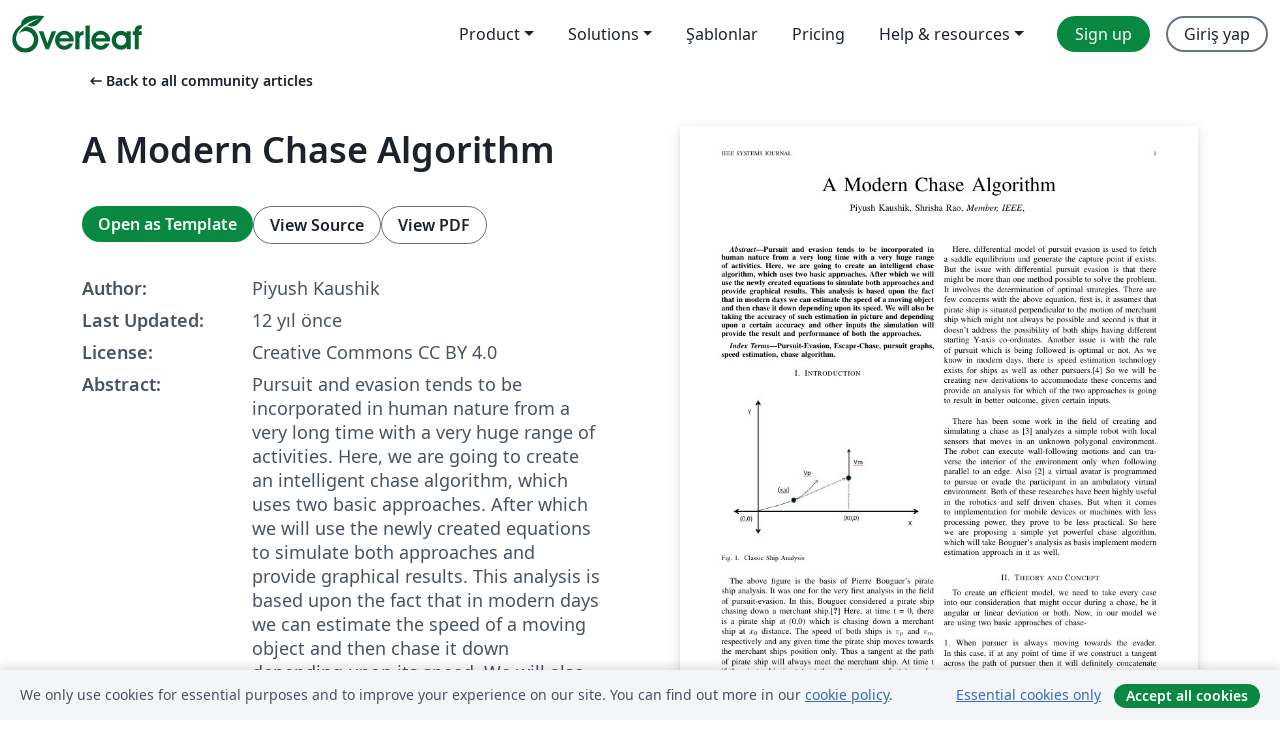

--- FILE ---
content_type: text/html; charset=utf-8
request_url: https://tr.overleaf.com/articles/a-modern-chase-algorithm/fnfcnnfpbrdt
body_size: 20012
content:
<!DOCTYPE html><html lang="tr"><head><title translate="no">A Modern Chase Algorithm - Overleaf, Çevrimiçi LaTeX Editörü</title><meta name="twitter:title" content="A Modern Chase Algorithm"><meta name="og:title" content="A Modern Chase Algorithm"><meta name="description" content="Pursuit and evasion tends to be incorporated in human nature from a very long time with a very huge range of activities. Here, we are going to create an inte..."><meta itemprop="description" content="Pursuit and evasion tends to be incorporated in human nature from a very long time with a very huge range of activities. Here, we are going to create an inte..."><meta itemprop="image" content="https://writelatex.s3.amazonaws.com/published_ver/697.jpeg?X-Amz-Expires=14400&amp;X-Amz-Date=20260104T161436Z&amp;X-Amz-Algorithm=AWS4-HMAC-SHA256&amp;X-Amz-Credential=AKIAWJBOALPNFPV7PVH5/20260104/us-east-1/s3/aws4_request&amp;X-Amz-SignedHeaders=host&amp;X-Amz-Signature=b25538327cccbcafe5d30a0d2861f70b676a1dda6fe4685e6068429642dc18bb"><meta name="image" content="https://writelatex.s3.amazonaws.com/published_ver/697.jpeg?X-Amz-Expires=14400&amp;X-Amz-Date=20260104T161436Z&amp;X-Amz-Algorithm=AWS4-HMAC-SHA256&amp;X-Amz-Credential=AKIAWJBOALPNFPV7PVH5/20260104/us-east-1/s3/aws4_request&amp;X-Amz-SignedHeaders=host&amp;X-Amz-Signature=b25538327cccbcafe5d30a0d2861f70b676a1dda6fe4685e6068429642dc18bb"><meta itemprop="name" content="Overleaf, the Online LaTeX Editor"><meta name="twitter:card" content="summary"><meta name="twitter:site" content="@overleaf"><meta name="twitter:description" content="An online LaTeX editor that’s easy to use. No installation, real-time collaboration, version control, hundreds of LaTeX templates, and more."><meta name="twitter:image" content="https://cdn.overleaf.com/img/ol-brand/overleaf_og_logo.png"><meta property="fb:app_id" content="400474170024644"><meta property="og:description" content="An online LaTeX editor that’s easy to use. No installation, real-time collaboration, version control, hundreds of LaTeX templates, and more."><meta property="og:image" content="https://cdn.overleaf.com/img/ol-brand/overleaf_og_logo.png"><meta property="og:type" content="website"><meta name="viewport" content="width=device-width, initial-scale=1.0, user-scalable=yes"><link rel="icon" sizes="32x32" href="https://cdn.overleaf.com/favicon-32x32.png"><link rel="icon" sizes="16x16" href="https://cdn.overleaf.com/favicon-16x16.png"><link rel="icon" href="https://cdn.overleaf.com/favicon.svg" type="image/svg+xml"><link rel="apple-touch-icon" href="https://cdn.overleaf.com/apple-touch-icon.png"><link rel="mask-icon" href="https://cdn.overleaf.com/mask-favicon.svg" color="#046530"><link rel="canonical" href="https://tr.overleaf.com/articles/a-modern-chase-algorithm/fnfcnnfpbrdt"><link rel="manifest" href="https://cdn.overleaf.com/web.sitemanifest"><link rel="stylesheet" href="https://cdn.overleaf.com/stylesheets/main-style-0c4c87679ff9d13eda9e.css" id="main-stylesheet"><link rel="alternate" href="https://www.overleaf.com/articles/a-modern-chase-algorithm/fnfcnnfpbrdt" hreflang="en"><link rel="alternate" href="https://cs.overleaf.com/articles/a-modern-chase-algorithm/fnfcnnfpbrdt" hreflang="cs"><link rel="alternate" href="https://es.overleaf.com/articles/a-modern-chase-algorithm/fnfcnnfpbrdt" hreflang="es"><link rel="alternate" href="https://pt.overleaf.com/articles/a-modern-chase-algorithm/fnfcnnfpbrdt" hreflang="pt"><link rel="alternate" href="https://fr.overleaf.com/articles/a-modern-chase-algorithm/fnfcnnfpbrdt" hreflang="fr"><link rel="alternate" href="https://de.overleaf.com/articles/a-modern-chase-algorithm/fnfcnnfpbrdt" hreflang="de"><link rel="alternate" href="https://sv.overleaf.com/articles/a-modern-chase-algorithm/fnfcnnfpbrdt" hreflang="sv"><link rel="alternate" href="https://tr.overleaf.com/articles/a-modern-chase-algorithm/fnfcnnfpbrdt" hreflang="tr"><link rel="alternate" href="https://it.overleaf.com/articles/a-modern-chase-algorithm/fnfcnnfpbrdt" hreflang="it"><link rel="alternate" href="https://cn.overleaf.com/articles/a-modern-chase-algorithm/fnfcnnfpbrdt" hreflang="zh-CN"><link rel="alternate" href="https://no.overleaf.com/articles/a-modern-chase-algorithm/fnfcnnfpbrdt" hreflang="no"><link rel="alternate" href="https://ru.overleaf.com/articles/a-modern-chase-algorithm/fnfcnnfpbrdt" hreflang="ru"><link rel="alternate" href="https://da.overleaf.com/articles/a-modern-chase-algorithm/fnfcnnfpbrdt" hreflang="da"><link rel="alternate" href="https://ko.overleaf.com/articles/a-modern-chase-algorithm/fnfcnnfpbrdt" hreflang="ko"><link rel="alternate" href="https://ja.overleaf.com/articles/a-modern-chase-algorithm/fnfcnnfpbrdt" hreflang="ja"><link rel="preload" href="https://cdn.overleaf.com/js/tr-json-4847f2177683d1fb8c1a.js" as="script" nonce="STAjs03sG43bkcJOsmvCdA=="><script type="text/javascript" nonce="STAjs03sG43bkcJOsmvCdA==" id="ga-loader" data-ga-token="UA-112092690-1" data-ga-token-v4="G-RV4YBCCCWJ" data-cookie-domain=".overleaf.com" data-session-analytics-id="851667d3-a690-49e0-91c9-be08cb021352">var gaSettings = document.querySelector('#ga-loader').dataset;
var gaid = gaSettings.gaTokenV4;
var gaToken = gaSettings.gaToken;
var cookieDomain = gaSettings.cookieDomain;
var sessionAnalyticsId = gaSettings.sessionAnalyticsId;
if(gaid) {
    var additionalGaConfig = sessionAnalyticsId ? { 'user_id': sessionAnalyticsId } : {};
    window.dataLayer = window.dataLayer || [];
    function gtag(){
        dataLayer.push(arguments);
    }
    gtag('js', new Date());
    gtag('config', gaid, { 'anonymize_ip': true, ...additionalGaConfig });
}
if (gaToken) {
    window.ga = window.ga || function () {
        (window.ga.q = window.ga.q || []).push(arguments);
    }, window.ga.l = 1 * new Date();
}
var loadGA = window.olLoadGA = function() {
    if (gaid) {
        var s = document.createElement('script');
        s.setAttribute('async', 'async');
        s.setAttribute('src', 'https://www.googletagmanager.com/gtag/js?id=' + gaid);
        document.querySelector('head').append(s);
    } 
    if (gaToken) {
        (function(i,s,o,g,r,a,m){i['GoogleAnalyticsObject']=r;i[r]=i[r]||function(){
        (i[r].q=i[r].q||[]).push(arguments)},i[r].l=1*new Date();a=s.createElement(o),
        m=s.getElementsByTagName(o)[0];a.async=1;a.src=g;m.parentNode.insertBefore(a,m)
        })(window,document,'script','//www.google-analytics.com/analytics.js','ga');
        ga('create', gaToken, cookieDomain.replace(/^\./, ""));
        ga('set', 'anonymizeIp', true);
        if (sessionAnalyticsId) {
            ga('set', 'userId', sessionAnalyticsId);
        }
        ga('send', 'pageview');
    }
};
// Check if consent given (features/cookie-banner)
var oaCookie = document.cookie.split('; ').find(function(cookie) {
    return cookie.startsWith('oa=');
});
if(oaCookie) {
    var oaCookieValue = oaCookie.split('=')[1];
    if(oaCookieValue === '1') {
        loadGA();
    }
}
</script><meta name="ol-csrfToken" content="pBx65rSk-5cn591vjhDajR3w3jCuCzdvE8WI"><meta name="ol-baseAssetPath" content="https://cdn.overleaf.com/"><meta name="ol-mathJaxPath" content="/js/libs/mathjax-3.2.2/es5/tex-svg-full.js"><meta name="ol-dictionariesRoot" content="/js/dictionaries/0.0.3/"><meta name="ol-usersEmail" content=""><meta name="ol-ab" data-type="json" content="{}"><meta name="ol-user_id"><meta name="ol-i18n" data-type="json" content="{&quot;currentLangCode&quot;:&quot;tr&quot;}"><meta name="ol-ExposedSettings" data-type="json" content="{&quot;isOverleaf&quot;:true,&quot;appName&quot;:&quot;Overleaf&quot;,&quot;adminEmail&quot;:&quot;support@overleaf.com&quot;,&quot;dropboxAppName&quot;:&quot;Overleaf&quot;,&quot;ieeeBrandId&quot;:15,&quot;hasAffiliationsFeature&quot;:true,&quot;hasSamlFeature&quot;:true,&quot;samlInitPath&quot;:&quot;/saml/ukamf/init&quot;,&quot;hasLinkUrlFeature&quot;:true,&quot;hasLinkedProjectFileFeature&quot;:true,&quot;hasLinkedProjectOutputFileFeature&quot;:true,&quot;siteUrl&quot;:&quot;https://www.overleaf.com&quot;,&quot;emailConfirmationDisabled&quot;:false,&quot;maxEntitiesPerProject&quot;:2000,&quot;maxUploadSize&quot;:52428800,&quot;projectUploadTimeout&quot;:120000,&quot;recaptchaSiteKey&quot;:&quot;6LebiTwUAAAAAMuPyjA4pDA4jxPxPe2K9_ndL74Q&quot;,&quot;recaptchaDisabled&quot;:{&quot;invite&quot;:true,&quot;login&quot;:false,&quot;passwordReset&quot;:false,&quot;register&quot;:false,&quot;addEmail&quot;:false},&quot;textExtensions&quot;:[&quot;tex&quot;,&quot;latex&quot;,&quot;sty&quot;,&quot;cls&quot;,&quot;bst&quot;,&quot;bib&quot;,&quot;bibtex&quot;,&quot;txt&quot;,&quot;tikz&quot;,&quot;mtx&quot;,&quot;rtex&quot;,&quot;md&quot;,&quot;asy&quot;,&quot;lbx&quot;,&quot;bbx&quot;,&quot;cbx&quot;,&quot;m&quot;,&quot;lco&quot;,&quot;dtx&quot;,&quot;ins&quot;,&quot;ist&quot;,&quot;def&quot;,&quot;clo&quot;,&quot;ldf&quot;,&quot;rmd&quot;,&quot;lua&quot;,&quot;gv&quot;,&quot;mf&quot;,&quot;yml&quot;,&quot;yaml&quot;,&quot;lhs&quot;,&quot;mk&quot;,&quot;xmpdata&quot;,&quot;cfg&quot;,&quot;rnw&quot;,&quot;ltx&quot;,&quot;inc&quot;],&quot;editableFilenames&quot;:[&quot;latexmkrc&quot;,&quot;.latexmkrc&quot;,&quot;makefile&quot;,&quot;gnumakefile&quot;],&quot;validRootDocExtensions&quot;:[&quot;tex&quot;,&quot;Rtex&quot;,&quot;ltx&quot;,&quot;Rnw&quot;],&quot;fileIgnorePattern&quot;:&quot;**/{{__MACOSX,.git,.texpadtmp,.R}{,/**},.!(latexmkrc),*.{dvi,aux,log,toc,out,pdfsync,synctex,synctex(busy),fdb_latexmk,fls,nlo,ind,glo,gls,glg,bbl,blg,doc,docx,gz,swp}}&quot;,&quot;sentryAllowedOriginRegex&quot;:&quot;^(https://[a-z]+\\\\.overleaf.com|https://cdn.overleaf.com|https://compiles.overleafusercontent.com)/&quot;,&quot;sentryDsn&quot;:&quot;https://4f0989f11cb54142a5c3d98b421b930a@app.getsentry.com/34706&quot;,&quot;sentryEnvironment&quot;:&quot;production&quot;,&quot;sentryRelease&quot;:&quot;a24f8822f3208a2c1dedb6d424cf243fc3409ed1&quot;,&quot;hotjarId&quot;:&quot;5148484&quot;,&quot;hotjarVersion&quot;:&quot;6&quot;,&quot;enableSubscriptions&quot;:true,&quot;gaToken&quot;:&quot;UA-112092690-1&quot;,&quot;gaTokenV4&quot;:&quot;G-RV4YBCCCWJ&quot;,&quot;propensityId&quot;:&quot;propensity-001384&quot;,&quot;cookieDomain&quot;:&quot;.overleaf.com&quot;,&quot;templateLinks&quot;:[{&quot;name&quot;:&quot;Journal articles&quot;,&quot;url&quot;:&quot;/gallery/tagged/academic-journal&quot;,&quot;trackingKey&quot;:&quot;academic-journal&quot;},{&quot;name&quot;:&quot;Books&quot;,&quot;url&quot;:&quot;/gallery/tagged/book&quot;,&quot;trackingKey&quot;:&quot;book&quot;},{&quot;name&quot;:&quot;Formal letters&quot;,&quot;url&quot;:&quot;/gallery/tagged/formal-letter&quot;,&quot;trackingKey&quot;:&quot;formal-letter&quot;},{&quot;name&quot;:&quot;Assignments&quot;,&quot;url&quot;:&quot;/gallery/tagged/homework&quot;,&quot;trackingKey&quot;:&quot;homework-assignment&quot;},{&quot;name&quot;:&quot;Posters&quot;,&quot;url&quot;:&quot;/gallery/tagged/poster&quot;,&quot;trackingKey&quot;:&quot;poster&quot;},{&quot;name&quot;:&quot;Presentations&quot;,&quot;url&quot;:&quot;/gallery/tagged/presentation&quot;,&quot;trackingKey&quot;:&quot;presentation&quot;},{&quot;name&quot;:&quot;Reports&quot;,&quot;url&quot;:&quot;/gallery/tagged/report&quot;,&quot;trackingKey&quot;:&quot;lab-report&quot;},{&quot;name&quot;:&quot;CVs and résumés&quot;,&quot;url&quot;:&quot;/gallery/tagged/cv&quot;,&quot;trackingKey&quot;:&quot;cv&quot;},{&quot;name&quot;:&quot;Theses&quot;,&quot;url&quot;:&quot;/gallery/tagged/thesis&quot;,&quot;trackingKey&quot;:&quot;thesis&quot;},{&quot;name&quot;:&quot;view_all&quot;,&quot;url&quot;:&quot;/latex/templates&quot;,&quot;trackingKey&quot;:&quot;view-all&quot;}],&quot;labsEnabled&quot;:true,&quot;wikiEnabled&quot;:true,&quot;templatesEnabled&quot;:true,&quot;cioWriteKey&quot;:&quot;2530db5896ec00db632a&quot;,&quot;cioSiteId&quot;:&quot;6420c27bb72163938e7d&quot;}"><meta name="ol-splitTestVariants" data-type="json" content="{&quot;hotjar-marketing&quot;:&quot;default&quot;}"><meta name="ol-splitTestInfo" data-type="json" content="{&quot;hotjar-marketing&quot;:{&quot;phase&quot;:&quot;release&quot;,&quot;badgeInfo&quot;:{&quot;tooltipText&quot;:&quot;&quot;,&quot;url&quot;:&quot;&quot;}}}"><meta name="ol-algolia" data-type="json" content="{&quot;appId&quot;:&quot;SK53GL4JLY&quot;,&quot;apiKey&quot;:&quot;9ac63d917afab223adbd2cd09ad0eb17&quot;,&quot;indexes&quot;:{&quot;wiki&quot;:&quot;learn-wiki&quot;,&quot;gallery&quot;:&quot;gallery-production&quot;}}"><meta name="ol-isManagedAccount" data-type="boolean"><meta name="ol-shouldLoadHotjar" data-type="boolean"></head><body class="website-redesign" data-theme="default"><a class="skip-to-content" href="#main-content">Skip to content</a><nav class="navbar navbar-default navbar-main navbar-expand-lg website-redesign-navbar" aria-label="Primary"><div class="container-fluid navbar-container"><div class="navbar-header"><a class="navbar-brand" href="/" aria-label="Overleaf"><div class="navbar-logo"></div></a></div><button class="navbar-toggler collapsed" id="navbar-toggle-btn" type="button" data-bs-toggle="collapse" data-bs-target="#navbar-main-collapse" aria-controls="navbar-main-collapse" aria-expanded="false" aria-label="Toggle Yol gösterici"><span class="material-symbols" aria-hidden="true" translate="no">menu</span></button><div class="navbar-collapse collapse" id="navbar-main-collapse"><ul class="nav navbar-nav navbar-right ms-auto" role="menubar"><!-- loop over header_extras--><li class="dropdown subdued" role="none"><button class="dropdown-toggle" aria-haspopup="true" aria-expanded="false" data-bs-toggle="dropdown" role="menuitem" event-tracking="menu-expand" event-tracking-mb="true" event-tracking-trigger="click" event-segmentation="{&quot;item&quot;:&quot;product&quot;,&quot;location&quot;:&quot;top-menu&quot;}">Product</button><ul class="dropdown-menu dropdown-menu-end" role="menu"><li role="none"><a class="dropdown-item" role="menuitem" href="/about/features-overview" event-tracking="menu-click" event-tracking-mb="true" event-tracking-trigger="click" event-segmentation='{"item":"premium-features","location":"top-menu"}'>Özellikler</a></li><li role="none"><a class="dropdown-item" role="menuitem" href="/about/ai-features" event-tracking="menu-click" event-tracking-mb="true" event-tracking-trigger="click" event-segmentation='{"item":"ai-features","location":"top-menu"}'>AI</a></li></ul></li><li class="dropdown subdued" role="none"><button class="dropdown-toggle" aria-haspopup="true" aria-expanded="false" data-bs-toggle="dropdown" role="menuitem" event-tracking="menu-expand" event-tracking-mb="true" event-tracking-trigger="click" event-segmentation="{&quot;item&quot;:&quot;solutions&quot;,&quot;location&quot;:&quot;top-menu&quot;}">Solutions</button><ul class="dropdown-menu dropdown-menu-end" role="menu"><li role="none"><a class="dropdown-item" role="menuitem" href="/for/enterprises" event-tracking="menu-click" event-tracking-mb="true" event-tracking-trigger="click" event-segmentation='{"item":"enterprises","location":"top-menu"}'>For business</a></li><li role="none"><a class="dropdown-item" role="menuitem" href="/for/universities" event-tracking="menu-click" event-tracking-mb="true" event-tracking-trigger="click" event-segmentation='{"item":"universities","location":"top-menu"}'>For universities</a></li><li role="none"><a class="dropdown-item" role="menuitem" href="/for/government" event-tracking="menu-click" event-tracking-mb="true" event-tracking-trigger="click" event-segmentation='{"item":"government","location":"top-menu"}'>For government</a></li><li role="none"><a class="dropdown-item" role="menuitem" href="/for/publishers" event-tracking="menu-click" event-tracking-mb="true" event-tracking-trigger="click" event-segmentation='{"item":"publishers","location":"top-menu"}'>For publishers</a></li><li role="none"><a class="dropdown-item" role="menuitem" href="/about/customer-stories" event-tracking="menu-click" event-tracking-mb="true" event-tracking-trigger="click" event-segmentation='{"item":"customer-stories","location":"top-menu"}'>Customer stories</a></li></ul></li><li class="subdued" role="none"><a class="nav-link subdued" role="menuitem" href="/latex/templates" event-tracking="menu-click" event-tracking-mb="true" event-tracking-trigger="click" event-segmentation='{"item":"templates","location":"top-menu"}'>Şablonlar</a></li><li class="subdued" role="none"><a class="nav-link subdued" role="menuitem" href="/user/subscription/plans" event-tracking="menu-click" event-tracking-mb="true" event-tracking-trigger="click" event-segmentation='{"item":"pricing","location":"top-menu"}'>Pricing</a></li><li class="dropdown subdued nav-item-help" role="none"><button class="dropdown-toggle" aria-haspopup="true" aria-expanded="false" data-bs-toggle="dropdown" role="menuitem" event-tracking="menu-expand" event-tracking-mb="true" event-tracking-trigger="click" event-segmentation="{&quot;item&quot;:&quot;help-and-resources&quot;,&quot;location&quot;:&quot;top-menu&quot;}">Help & resources</button><ul class="dropdown-menu dropdown-menu-end" role="menu"><li role="none"><a class="dropdown-item" role="menuitem" href="/learn" event-tracking="menu-click" event-tracking-mb="true" event-tracking-trigger="click" event-segmentation='{"item":"learn","location":"top-menu"}'>Dökümantasyon</a></li><li role="none"><a class="dropdown-item" role="menuitem" href="/for/community/resources" event-tracking="menu-click" event-tracking-mb="true" event-tracking-trigger="click" event-segmentation='{"item":"help-guides","location":"top-menu"}'>Help guides</a></li><li role="none"><a class="dropdown-item" role="menuitem" href="/about/why-latex" event-tracking="menu-click" event-tracking-mb="true" event-tracking-trigger="click" event-segmentation='{"item":"why-latex","location":"top-menu"}'>Why LaTeX?</a></li><li role="none"><a class="dropdown-item" role="menuitem" href="/blog" event-tracking="menu-click" event-tracking-mb="true" event-tracking-trigger="click" event-segmentation='{"item":"blog","location":"top-menu"}'>Blog</a></li><li role="none"><a class="dropdown-item" role="menuitem" data-ol-open-contact-form-modal="contact-us" data-bs-target="#contactUsModal" href data-bs-toggle="modal" event-tracking="menu-click" event-tracking-mb="true" event-tracking-trigger="click" event-segmentation='{"item":"contact","location":"top-menu"}'><span>İletişime geçin</span></a></li></ul></li><!-- logged out--><!-- register link--><li class="primary" role="none"><a class="nav-link" role="menuitem" href="/register" event-tracking="menu-click" event-tracking-action="clicked" event-tracking-trigger="click" event-tracking-mb="true" event-segmentation='{"page":"/articles/a-modern-chase-algorithm/fnfcnnfpbrdt","item":"register","location":"top-menu"}'>Sign up</a></li><!-- login link--><li role="none"><a class="nav-link" role="menuitem" href="/login" event-tracking="menu-click" event-tracking-action="clicked" event-tracking-trigger="click" event-tracking-mb="true" event-segmentation='{"page":"/articles/a-modern-chase-algorithm/fnfcnnfpbrdt","item":"login","location":"top-menu"}'>Giriş yap</a></li><!-- projects link and account menu--></ul></div></div></nav><main class="gallery content content-page" id="main-content"><div class="container"><div class="row previous-page-link-container"><div class="col-lg-6"><a class="previous-page-link" href="/articles"><span class="material-symbols material-symbols-rounded" aria-hidden="true" translate="no">arrow_left_alt</span>Back to all community articles</a></div></div><div class="row"><div class="col-md-6 template-item-left-section"><div class="row"><div class="col-md-12"><div class="gallery-item-title"><h1 class="h2">A Modern Chase Algorithm</h1></div></div></div><div class="row cta-links-container"><div class="col-md-12 cta-links"><a class="btn btn-primary cta-link" href="/project/new/template/697?id=1030084&amp;mainFile=main.tex&amp;templateName=A+Modern+Chase+Algorithm&amp;texImage=texlive-full%3A2025.1" event-tracking-mb="true" event-tracking="gallery-open-template" event-tracking-trigger="click">Open as Template</a><button class="btn btn-secondary cta-link" data-bs-toggle="modal" data-bs-target="#modalViewSource" event-tracking-mb="true" event-tracking="gallery-view-source" event-tracking-trigger="click">View Source</button><a class="btn btn-secondary cta-link" href="/articles/a-modern-chase-algorithm/fnfcnnfpbrdt.pdf" target="_blank" event-tracking-mb="true" event-tracking="gallery-download-pdf" event-tracking-trigger="click">View PDF</a></div></div><div class="template-details-container"><div class="template-detail"><div><b>Author:</b></div><div>Piyush Kaushik</div></div><div class="template-detail"><div><b>Last Updated:</b></div><div><span data-bs-toggle="tooltip" data-bs-placement="bottom" data-timestamp-for-title="1399200011">12 yıl önce</span></div></div><div class="template-detail"><div><b>License:</b></div><div>Creative Commons CC BY 4.0</div></div><div class="template-detail"><div><b>Abstract:</b></div><div class="gallery-abstract" data-ol-mathjax>Pursuit and evasion tends to be incorporated in human nature from a very long time with a very huge range of activities. Here, we are going to create an intelligent chase algorithm, which uses two basic approaches. After which we will use the newly created equations to simulate both approaches and provide graphical results. This analysis is based upon the fact that in modern days we can estimate the speed of a moving object and then chase it down depending upon its speed. We will also be taking the accuracy of such estimation in picture and depending upon a certain accuracy and other inputs the simulation will provide the result and performance of both the approaches.</div></div><div class="template-detail tags"><div><b>Tags:</b></div><div><div class="badge-link-list"><a class="badge-link badge-link-light" href="/gallery/tagged/algorithm"><span class="badge text-dark bg-light"><span class="badge-content" data-badge-tooltip data-bs-placement="bottom" data-bs-title="Algorithm">Algorithm</span></span></a></div></div></div></div></div><div class="col-md-6 template-item-right-section"><div class="entry"><div class="row"><div class="col-md-12"><div class="gallery-large-pdf-preview"><img src="https://writelatex.s3.amazonaws.com/published_ver/697.jpeg?X-Amz-Expires=14400&amp;X-Amz-Date=20260104T161436Z&amp;X-Amz-Algorithm=AWS4-HMAC-SHA256&amp;X-Amz-Credential=AKIAWJBOALPNFPV7PVH5/20260104/us-east-1/s3/aws4_request&amp;X-Amz-SignedHeaders=host&amp;X-Amz-Signature=b25538327cccbcafe5d30a0d2861f70b676a1dda6fe4685e6068429642dc18bb" alt="A Modern Chase Algorithm"></div></div></div></div></div></div><div class="row section-row"><div class="col-md-12"><div class="begin-now-card"><div class="card card-pattern"><div class="card-body"><p class="dm-mono"><span class="font-size-display-xs"><span class="text-purple-bright">\begin</span><wbr><span class="text-green-bright">{</span><span>now</span><span class="text-green-bright">}</span></span></p><p>Discover why over 20 million people worldwide trust Overleaf with their work.</p><p class="card-links"><a class="btn btn-primary card-link" href="/register">Sign up for free</a><a class="btn card-link btn-secondary" href="/user/subscription/plans">Explore all plans</a></p></div></div></div></div></div></div></main><div class="modal fade" id="modalViewSource" tabindex="-1" role="dialog" aria-labelledby="modalViewSourceTitle" aria-hidden="true"><div class="modal-dialog" role="document"><div class="modal-content"><div class="modal-header"><h3 class="modal-title" id="modalViewSourceTitle">Kaynak</h3><button class="btn-close" type="button" data-bs-dismiss="modal" aria-label="Close"></button></div><div class="modal-body"><pre><code>\documentclass[journal]{IEEEtran}

\usepackage{amsmath}
\usepackage{amsfonts}
\usepackage{amssymb}
\usepackage{makeidx}
\usepackage{graphicx}
\usepackage{booktabs}
 
\usepackage{algorithm}

\usepackage[noend]{algpseudocode}
\usepackage{url}

\usepackage{color}

\usepackage{url}

\usepackage{color}

\newcommand{\eat}[1]{}
\newenvironment{definition}[1][Definition]{\begin{trivlist}
\item[\hskip \labelsep {\bfseries #1}]}{\end{trivlist}}

\begin{document}
\title{A Modern Chase Algorithm}
\author{Piyush~Kaushik, 
        Shrisha~Rao,~\IEEEmembership{Member, IEEE}, %
\thanks{S. Rao is with the International Institute of Information Technology} 
}
\markboth{IEEE Systems Journal}%
{Kaushik \MakeLowercase{\textit{et al.}}: Comparison of Bouguer's Ship Analysis}%

\maketitle

\begin{abstract}

Pursuit and evasion tends to be incorporated in human nature from a very long time with a very huge range of activities. Here, we are going to create an intelligent chase algorithm, which uses two basic approaches. After which we will use the newly created equations to simulate both approaches and provide graphical results. This analysis is based upon the fact that in modern days we can estimate the speed of a moving object and then chase it down depending upon its speed. We will also be taking the accuracy of such estimation in picture and depending upon a certain accuracy and other inputs the simulation will provide the result and performance of both the approaches.

\end{abstract}

\begin{IEEEkeywords}
Pursuit-Evasion, Escape-Chase, pursuit graphs, speed estimation, chase algorithm.
\end{IEEEkeywords}

\section{Introduction}
\begin{figure}[H]   
  \begin{center}
    \includegraphics[scale=0.6]{1.JPG} 
    \caption{Classic Ship Analysis}\label{Saturation}
  \end{center}
\end{figure}
The above figure is the basis of Pierre Bouguer's pirate ship analysis. It was one for the very first analysis in the field of pursuit-evasion. In this, Bouguer considered a pirate ship chasing down a merchant ship.\cite{bogdan2009pursuit} Here, at time t = 0, there is a pirate ship at (0,0) which is chasing down a merchant ship at $x_{0}$ distance. The speed of both ships is $v_{p}$ and $v_{m}$ respectively and any given time the pirate ship moves towards the merchant ships position only. Thus a tangent at the path of pirate ship will always meet the merchant ship. At time t if the pirate ship is at (x,y) then the equation of y(x) can be calculated as,\cite{nahin2012chases}

\begin{equation}\label{xx}
\begin{split}
y(x)&amp; = (n/(1-n^{2})) * x_{0} + [1/2 * (x_{0}-x)]*\\
&amp; [(1-(x-x/x_{0})^{n}/(1+n) - (1-x/x_{0})^{-n}/(1-n)]\\ 
&amp; n = v_{m}/v_{p}
\end{split}
\end{equation}

Here, differential model of pursuit evasion is used to fetch a saddle equilibrium and generate the capture point if exists. But the issue with differential pursuit evasion is that there might be more than one method possible to solve the problem. It involves the determination of optimal strategies. There are few concerns with the above equation, first is, it assumes that pirate ship is situated perpendicular to the motion of merchant ship which might not always be possible and second is that it doesn't address the possibility of both ships having different starting Y-axis co-ordinates. Another issue is with the rule of pursuit which is being followed is optimal or not. As we know in modern days, there is speed estimation technology exists for ships as well as other pursuers.\cite{liu2012ship} So we will be creating new derivations to accommodate these concerns and provide an analysis for which of the two approaches is going to result in better outcome, given certain inputs.\\

There has been some work in the field of creating and simulating a chase as \cite{katsev2011mapping}
analyzes a simple robot with local sensors that moves in an unknown polygonal environment. The robot can execute wall-following motions and can traverse the interior of the environment only when following parallel to an edge. Also \cite{warren2010perceiving} a virtual avatar is programmed to pursue or evade the participant in an ambulatory virtual environment. Both of these researches have been highly useful in the robotics and self driven chases. But when it comes to implementation for mobile devices or machines with less processing power, they prove to be less practical. So here we are proposing a simple yet powerful chase algorithm, which will take Bouguer's analysis as basis implement modern estimation approach in it as well.
\section{Theory and Concept}
To create an efficient model, we need to take every case into our consideration that might occur during a chase, be it angular or linear deviation or both. Now, in our model we are using two basic approaches of chase-\\
\\
\ 1.  When pursuer is always moving towards the evader. In this case, if at any point of time if we construct a tangent across the path of pursuer then it will definitely concatenate evader's position at that moment.\\This approach is named traditional, as it follows the traditional concept of moving towards your goal.
\\
\\
\ 2. Whereas in a more modern approach, the pursuer moves towards the point where he thinks the evader will be at the time he will reach there.\\ In other words, the pursuer tries to guess the speed of evader then determine a capture point and move towards it.\\
\\
Both of the two approaches are efficient for a chase, and it is obvious that if the pursuer is able to determine the speed of evader accurately, then the modern approach is always going to be the better of the both. But it is not the case as we have already discussed $\delta$. So depending upon the value of delta anyone of the above two approaches may be better than the other.\\\\
	In our model, we have created an intelligent chase algorithm which will consider both the approaches at any given situation and then it will determine which one to use. The results generated from such hybrid method are more efficient than both the above pure methods.\\
\subsection{Terminology}
\subsubsection*{Pursuer}
At any given point of time, the coordinates of pursuer will be stored as $(x_{p},y_{p})$, $\vec v_{p}$ is the velocity and the magnitude of his speed will be as $v_{p}$.\\

\subsubsection*{Evader}
Similarly, At any given point of time, the coordinates of evader will be stored as $(x_{e},y_{e})$, $\vec v_{e}$ is the velocity and the magnitude of his speed will be as $v_{e}$.\\

\subsubsection*{Other}
$(x_{s},y_{s})$ is going to be the final capture point for the given situation, and $n = v_{e}/v_{p}$ is the speed ratio of pursuer and evader, $\delta$ is the inaccuracy by which pursuer is determining the speed of evader.

\subsection{Traditional Approach}
As discussed above, the tradition pursuit analysis gives us the result based upon the concept that initially the pursuer is at (0,0) and evader is at $(0,x_{m})$. But that might not be the usual case, 

\begin{figure}[H]
  \begin{center}
    \includegraphics[scale=0.5]{2.JPG} 
    \caption{A more Generic situation}\label{Saturation}
  \end{center}
\end{figure}

As seen in the fig.2, Initially the pirate ship is considered at $(x_{p},y_{p})$ and the merchant ship is at $(x_{e},y_{e})$ with speeds $v_{p} and v_{e}$.
Now the new equation for such scenario will be 
\begin{equation}\label{xx}
\begin{split}
y(x)&amp; = (n/(1-n^{2})) * (x_{e}-x_{p}) + [1/2 * (x_{e}-x_{p}-x)]*\\
&amp; [(1-(x-x_{p})/(x_{e}-x_{p}))^{n}/(1+n) - \\
&amp; (1-(x-x_{p})/(x_{e}-x_{p}))^{-n}/(1-n)]\\
\end{split}
\end{equation}

\subsubsection{Distance Deviation}
It is not compulsory for both the pursuer and evader to be in same line, i.e. $y_{e}=y_{p}=y_{'}$. We can compute the capture point for such case by reverse engineering the traditional formula. 
\begin{figure}[H]   
  \begin{center}
    \includegraphics[scale=0.6]{3.JPG} 
    \caption{Distance Deviation}\label{Saturation}
  \end{center}
\end{figure}

Here in fig.3 we know that when evader is at $(x_{e},y_{e})$ and pursuer is at $(x_{p},y^{p})$ then we need to get the value of $x_{c}$ in the graph and after that we will get the hypothetical starting position, which in turn can be used to calculate the capture point.
\begin{equation}\label{xx}
\begin{split}
y_{p}&amp; = y_{c} + (n/(1-n^{2})) * (x_{e}-x_{c}) + [1/2 * (x_{e}-x_{c}-x_{p})]*\\
&amp; [(1-(x_{p}-x_{c})/(x_{e}-x_{c}))^{n}/(1+n) - \\
&amp; (1-(x_{p}-x_{c})/(x_{e}-x_{c}))^{-n}/(1-n)]\\
\end{split}
\end{equation}
here $(x_{c},y_{c})$ can be estimated, after which we can calculate the capture point for such case.

\subsubsection{Angular Deviation}
Apart from linear variation, there might be some angular deviation followed by merchant ship.

\begin{figure}[H]   
  \begin{center}
    \includegraphics[scale=0.6]{4.JPG} 
    \caption{Angular Deviation}\label{Saturation}
  \end{center}
\end{figure}
As shown in the fig.4 there is a variation of $\theta$. This situation can be solved by using the rotation of the axis w.r.t (0,0). The co-ordinates for any point P(x,y) will be
\begin{equation}\label{xx}
\begin{split}
x^{'}&amp; = x * \cos\theta + y * \sin\theta \\
y^{'}&amp; = -x * \sin\theta + y * \cos\theta \\
\end{split}
\end{equation}

Then we will use the same equations (1 and 2) to get the capture point, and then convert the co-ordinates back to the original axis.

\subsection{Modern Approach}
In this, the chaser is aware of the speed of target, with certain accuracy. In the traditional example of pirate ship analysis, the pursuers will always be aware of the speed of merchant ship $v_{e}$ with inaccuracy of $\delta$\\
Using the above information, the pursuer can calculate the nearest capture point and move towards it in linear shortest path motion.
\begin{figure}[H]   
  \begin{center}
    \includegraphics[scale=0.6]{5.JPG} 
    \caption{Modern Approach}\label{Saturation}
  \end{center}
\end{figure}

Here in fig.5, $(x_{e},y_{s})$ is the capture point which can be generated as,\\
Case-1. $\delta$ = 0\\
In this case $\delta$ = 0, means the pursuer is able to measure the speed accurately.
\begin{equation}\label{xx}
\begin{split}
(y_{s}-y_{e})/v_{e}&amp; = ((x_{e} - x_{p})^{2} + (y_{s} - y_{p})^{2})^{1/2}/v_{p}\\
\end{split}
\end{equation}
The only unknown in the above equation is $y_{s}$, and it can be solved as a quadratic equation. Out of which one solution will be $(&lt;y_{p})$ which can be ignored.\\

Case-2. $\delta_{i}$ is positive\\
In such case, the measured speed will be more than the actual speed of merchant ship. So the pirate ship will reach the capture point earlier than the merchant ship and it has to move towards merchant ship for some time.\\
Here the measured speed of merchant ship = $v_{e}$\\
and actual speed is $v_{e} - \delta_{i}*v_{e}$\\
So the total time here,\\
\begin{equation}\label{xx}
\begin{split}
(y_{s}-y_{e})/v_{e} + ((y_{s}-y_{e})/v_{e})* \delta_{i}*v_{e} * (v_{p} + v_{e} - \delta_{i}*v_{e})\\
\end{split}
\end{equation}


Case-3. $\delta_{i}$ is negative\\
Similarly as above case, after reaching the capture point, the pirate ship has to trail behind merchant ship.
\\
Here the measured speed of merchant ship = $v_{e}$\\
and actual speed is $v_{e} + \delta_{i}*v_{e}$\\
So the total time here,\\
\begin{equation}\label{xx}
\begin{split}
(y_{s}-y_{e})/v_{e} + ((y_{s}-y_{p})/v_{e})* \delta_{i}*v_{e} * (v_{p} - v_{e} - \delta_{i}*v_{e})\\
\end{split}
\end{equation}

\textit{Distance Deviation} in this approach won't require any special calculation, similarly \textit{Angular Deviation} can be handled by the same axis rotation method.

\section{Model}


\subsection{Basic Algorithm}
	A basic algorithm, is the one that follows any one of the two approaches throughout the scenario. Which means that if it is set for the traditional approach then it will keep on following that until we have reached the capture point. Another assumption that is taken into consideration is that in the case of such basic algorithm, we are taking &quot;delta&quot; as zero when following the modern method. Which means that pursuer is accurately able to determine the speed of evader.\\

\subsubsection*{Inputs} $(x_{p},y_{p}), (x_{e},y_{e}), v_{p}, v_{e}, \theta$ at t=0 (Starting Values)\\

\subsubsection*{Stack} The stack is something which is going to play a pivotal role, it is going to reflect the changes in evader's speed and angle over the period of time. Each entry in the stack can be considered as $t_{d}$ (Time when the deviation occurs), $ang_{d}$ (angular deviation), $vel_{d}$ (velocity deviation). The stack can be considered as the part of the input, if there is a smart algorithm which is written by the perspective of evader then there is going to be no need to keep the stack values as they will be automatically generated from the evader algorithm.\\

\subsubsection*{Output} $(x_{s},y_{s}), T$ (Total time taken in the chase).\\


\begin{algorithm}
\caption{Basic Algorithm}\label{basic}
\begin{algorithmic}[1]  
	\State\textit{Initialize $\theta$ and } $t \gets 0$
	\While{\textit{$(x_{p},y_{p}) != (x_{e},y_{e})$ }}
		\If {$y_{p} = y_{e}$}  
			\State $e_{q} \gets NO DEV$
			\Else
			\State $e_{q} \gets DEV$  
		\EndIf
		\If{\textit{Stack.top = null}}
			\State $capture(e_{q}, (x_{p},y_{p}), (x_{e},y_{e}), \theta, t, v_{p}, v_{e})$
			\State $return(t,(x_{p},y_{p}))$
			\Else
				\If{$Stack.top(t_{d}) = t $}
					\State $move(e_{q}, (x_{p},y_{p}), (x_{e},y_{e}), \theta, t, v_{p}, v_{e}, ang_{d}, vel_{d})$
					\State $Stack.pop()$
				\Else
					\State $move(e_{q}, (x_{p},y_{p}), (x_{e},y_{e}), \theta, t, v_{p}, v_{e}, 0, 0)$
				\EndIf
			\EndIf
		\State $t++$
	\EndWhile
	\State \Return $(x_{p},y_{p}), t$
\end{algorithmic}
\end{algorithm}

Here, once we have provided the valid inputs to the above algorithm, it runs the while loop until both evader and pursuer have not met. In the loop we are using a variable $e_{q}$ which determines whether there is any distance deviation or not. It simply acts as a flag.\\

There are two different functions used in the above algorithm,\\
\subsubsection*{1.Move} Used to move both the pursuer and evader in their direction at a distance of unit time quantum.\\
\subsubsection*{2.Capture} Used to finish the algorithm, if there are no more runtime deviations and returns the capture point as well as total time taken.\\
\\
Algorithm 3, details about the capture function, it applies the previous equations, based upon the requirement. Move function follows the same conditions, with a little change that instead of finishing the whole chase, it return the values of $(x_{p},y_{p}), (x_{e},y_{e})$ after one time quantum only.\\
\begin{algorithm}
\caption{Move$(e_{q}, (x_{p},y_{p}), (x_{e},y_{e}), \theta, t, v_{p}, v_{e}, ang_{d}, vel_{d})$}
\begin{algorithmic}[1]  
	\State\textit{Update $v_{e} \gets v_{e} + vel_{d}$}
    \State\textit{$\theta \gets \theta + ang_{d}$}
    \State\textit{return $(x_{p},y_{p}), (x_{e},y_{e})$ with single quantam movement.}
       
\end{algorithmic}
\end{algorithm}
\\



\begin{algorithm}
\caption{Capture$(e_{q}, (x_{p},y_{p}), (x_{e},y_{e}), \theta, t, v_{p}, v_{e})$}
\begin{algorithmic}[1]  
	\If {$\theta = 0$}
    	\State\textit{No angular deviation}
        \If{$ e_{q} = 0 $}
        \State\textit{No distance deviation either.}
        \State\textit{Use eq.2 and return $(x_{p},y_{p})$}
        \Else
        \State\textit{Distance deviation exists.}
        \State\textit{Use eq.3 and return $(x_{p},y_{p})$}
        \EndIf
    \Else
    	\State\textit{Angular deviation exists}
        \State\textit{Use eq.4 to rotate axis over $\theta$}
        \If{$ e_{q} = 0 $}
        \State\textit{No distance deviation either.}
        \State\textit{Use eq.2 and rotate axis back.}
        \State\textit{return $(x_{p},y_{p})$}
        \Else
        \State\textit{Distance deviation exists.}
        \State\textit{Use eq.3 and rotate axis back.}
        \State\textit{return $(x_{p},y_{p})$}
        \EndIf
    
    \EndIf    
\end{algorithmic}
\end{algorithm}

The difference between these two functions is that, if there are no more deviations in the speed or angle of evader in future then it is better to finish the algorithm. Whereas on the other hand if there are some future deviations then we must only move towards the next coordinates.\\
\\ Now using above functions, algorithm first checks which one of the previous equations is applicable in existing situation broadly basic or deviation the rest of the classification is taken care inside move and capture functions. Once equation type is determined, it checks if the stack is empty. If true that means, there are no further deviations in the future and we can simply call the capture function and finish algorithm. Else it checks whether the current time is same as the time on which deviation is supposed to happen and depending upon that it calls the move function with certain parameters.

\subsection{Delta}
As discussed earlier, if pursuer is able to determine the speed of evader accurately then all we need is basic algorithm only which is going to run on modern approach. But that can't be normal case, there must always be some inaccuracy, it has been observed that even in latest radar speed estimations there is some inaccuracies.\cite{tunaley2003estimation}\cite{shang2010low}\\
Here we will be using two different values of delta-\\
\subsubsection{$\delta_{p}$} This value is calculated with time and is known to the pursuer as his existing inaccuracy.\\

\subsubsection{$\delta_{i}$} Inaccuracy associated with ith iteration in stack.\\
\begin{equation}
\delta_{p} = \delta_{p} + |\delta_{i}|/(i+1) 
\end{equation}


\subsection{Hybrid Algorithm}
For these reason, there is a requirement of a hybrid algorithm which incorporates best of both methods. This algorithm compares both methods at each iteration and then pick the one which is best suitable for current values. It also keep on updating $\delta_{p}$ with each iteration.\\
This algorithm is almost similar to basic algorithm with a few changes-\\\\
1. There is a $\delta_{i}$ associated with each iteration of stack, which is unknown to pursuer until $t&lt;=t_{d}$\\\\
2. There is a new function named compare, which actually takes both derivations of basic algorithms and runs them on the input. After which it provides which algorithm is better suited for current case.\\\\
3. There is a new variable called algo, which is used to hold the information or output of compare function.\\\\

\begin{algorithm}
\caption{Hybrid Algorithm}\label{hybrid}
\begin{algorithmic}[1]  
	\State\textit{Initialize $\theta$, $\delta_{p}$ and } $t \gets 0$
	\While{\textit{$(x_{p},y_{p}) != (x_{e},y_{e})$ }}
		\If {$y_{p} = y_{e}$}  
			\State $e_{q} = BASIC$
			\Else
			\State $e_{q} = DEV$  
		\EndIf
		\State $compare(e_{q}, (x_{p},y_{p}), (x_{e},y_{e}), \theta, t, v_{p}, v_{e}, 0, 0)$
		\State\textit{Set algo}
		\If{\textit{Stack.top = null}}
			\State $capture(algo, e_{q}, (x_{p},y_{p}), (x_{e},y_{e}), \theta, t, v_{p}, v_{e})$
			\State $return(t,(x_{p},y_{p}))$
			\Else
				\If{$Stack.top(t_{d}) = t $}
					\State $compare(e_{q}, (x_{p},y_{p}), (x_{e},y_{e}), \theta,t, v_{p}, v_{e},$ \State $ ang_{d}, vel_{d})$
					\State\textit{Set algo}
					\State $move(algo, e_{q}, (x_{p},y_{p}), (x_{e},y_{e}), \theta, t, v_{p}, v_{e},$ \State $ ang_{d}, vel_{d})$
					\State $Stack.pop()$
					\State\textit{Update $\delta_{p}$}
				\Else
					\State $move(algo, e_{q}, (x_{p},y_{p}), (x_{e},y_{e}), \theta, t, v_{p}, v_{e}, 0, 0)$
				\EndIf
			\EndIf
		\State $t++$
	\EndWhile
	\State \Return $(x_{p},y_{p}), t$
\end{algorithmic}
\end{algorithm}

\subsection*{Complexity}
The complexity of both hybrid and basic algorithm, depends upon the iterations stored in the stack. If the input stack is empty, i.e. the speed and angle of evader is going to stay same through out the chase then capture point and total time can be calculated by using previous derived equations in a single step.\\
On the other hand, when there are some entries in stack, then the algorithm is going to run one time quantum at a time until the stack is empty.

\begin{itemize}
\item Best Case- O(1), Stack is empty.
\item Worst case- O(MAX($t_{d}$)), where MAX($t_{d}$) is the time associated with the last iteration stored in stack.
\end{itemize}


Here as similar to the basic algorithm, we can see that first the equation type is determined in current situation. Once done, a compare function is called and value of $algo$ variable is set. This value is going to change only if there is some iteration on the top of stack for $t=t_{d}$. In such case compare function is called again, this time with the values of stack as well and accordingly $algo$ is set again.\\
After which move or capture functions are called, depending upon the situation.\\

\section{Future work}
Both the algorithms have been implemented in C++ and are working perfectly.

1. As suggested, I am trying to implement these algorithms in higher dimensions.\\

2. I am also working upon creating an android chase game which will use the hybrid algorithm.\\

3. Obstacles can also be introduced with following types-
	\subsubsection{•} Avoidable- These obstacles will only change the speeds of pursuers and evaders without changing their paths.\\
	\subsubsection{•} Unavoidable- These obstacles will effect both speed and directions of agents.\\
	\subsubsection{•} Application in mobile gaming as an intelligent chase algorithm.\\

\section{Conclusion}
Here, we have used one of the first pursuit-evasion equation and used it to derive a new modern chase algorithm. Which can be highly useful to provide basic chase intelligence in devices with processing constraints.

\bibliographystyle{IEEEtran}
\begin{thebibliography}{100} % 100 is a random guess 

\bibitem{nahin2012chases} Nahin, Paul J. Chases and escapes: the mathematics of pursuit and evasion. Princeton University Press, 2012.

\bibitem{warren2010perceiving}Warren, William, and Jonathan Cohen. &quot;Perceiving pursuit and evasion by a virtual avatar.&quot; Journal of Vision 10, no. 7 (2010): 1041-1041.

\bibitem{katsev2011mapping} Katsev, Max, Anna Yershova, Benjamin Tovar, Robert Ghrist, and Steven M. LaValle. &quot;Mapping and pursuit-evasion strategies for a simple wall-following robot.&quot; Robotics, IEEE Transactions on 27, no. 1 (2011): 113-128.


\bibitem{liu2012ship} Liu, F., F. Zhao, W. Yu, L. Shi, and R. Wang. &quot;Ship detection and speed estimation based on azimuth scanning mode of synthetic aperture radar.&quot; Radar, Sonar |\&amp; Navigation, IET 6, no. 6 (2012): 425-431.

\bibitem{tunaley2003estimation} Tunaley, James KE. &quot;The estimation of ship velocity from SAR imagery.&quot; In Geoscience and Remote Sensing Symposium, 2003. IGARSS'03. Proceedings. 2003 IEEE International, vol. 1, pp. 191-193. IEEE, 2003.


\bibitem{shang2010low} Shang, Shang, and Zhang Ning. &quot;Low speed target detection with short CIT in HF surface wave radar.&quot; In Signal Processing Systems (ICSPS), 2010 2nd International Conference on, vol. 2, pp. V2-499. IEEE, 2010.

\bibitem{blinn2005solve} Blinn, James F. &quot;How to solve a quadratic equation.&quot; IEEE computer graphics and applications 25, no. 6 (2005): 76-79.



\end{thebibliography}

\end{document}
</code></pre></div><div class="modal-footer"><button class="btn btn-secondary" type="button" data-bs-dismiss="modal">Kapat</button></div></div></div></div><footer class="fat-footer hidden-print website-redesign-fat-footer"><div class="fat-footer-container"><div class="fat-footer-sections"><div class="footer-section" id="footer-brand"><a class="footer-brand" href="/" aria-label="Overleaf"></a></div><div class="footer-section"><h2 class="footer-section-heading">Hakkında</h2><ul class="list-unstyled"><li><a href="/about">About us</a></li><li><a href="https://digitalscience.pinpointhq.com/">Careers</a></li><li><a href="/blog">Blog</a></li></ul></div><div class="footer-section"><h2 class="footer-section-heading">Solutions</h2><ul class="list-unstyled"><li><a href="/for/enterprises">For business</a></li><li><a href="/for/universities">For universities</a></li><li><a href="/for/government">For government</a></li><li><a href="/for/publishers">For publishers</a></li><li><a href="/about/customer-stories">Customer stories</a></li></ul></div><div class="footer-section"><h2 class="footer-section-heading">Learn</h2><ul class="list-unstyled"><li><a href="/learn/latex/Learn_LaTeX_in_30_minutes">Learn LaTeX in 30 minutes</a></li><li><a href="/latex/templates">Şablonlar</a></li><li><a href="/events/webinars">Webinars</a></li><li><a href="/learn/latex/Tutorials">Tutorials</a></li><li><a href="/learn/latex/Inserting_Images">How to insert images</a></li><li><a href="/learn/latex/Tables">How to create tables</a></li></ul></div><div class="footer-section"><h2 class="footer-section-heading">Pricing</h2><ul class="list-unstyled"><li><a href="/user/subscription/plans?itm_referrer=footer-for-indv">For individuals</a></li><li><a href="/user/subscription/plans?plan=group&amp;itm_referrer=footer-for-groups">For groups and organizations</a></li><li><a href="/user/subscription/plans?itm_referrer=footer-for-students#student-annual">For students</a></li></ul></div><div class="footer-section"><h2 class="footer-section-heading">Get involved</h2><ul class="list-unstyled"><li><a href="https://forms.gle/67PSpN1bLnjGCmPQ9">Let us know what you think</a></li></ul></div><div class="footer-section"><h2 class="footer-section-heading">Yardım</h2><ul class="list-unstyled"><li><a href="/learn">Dökümantasyon </a></li><li><a href="/contact">Contact us </a></li><li><a href="https://status.overleaf.com/">Website status</a></li></ul></div></div><div class="fat-footer-base"><div class="fat-footer-base-section fat-footer-base-meta"><div class="fat-footer-base-item"><div class="fat-footer-base-copyright">© 2026 Overleaf</div><a href="/legal">Privacy and Terms</a><a href="https://www.digital-science.com/security-certifications/">Compliance</a></div><ul class="fat-footer-base-item list-unstyled fat-footer-base-language"><li class="dropdown dropup subdued language-picker" dropdown><button class="btn btn-link btn-inline-link" id="language-picker-toggle" dropdown-toggle data-ol-lang-selector-tooltip data-bs-toggle="dropdown" aria-haspopup="true" aria-expanded="false" aria-label="Select Dil" tooltip="Dil" title="Dil"><span class="material-symbols" aria-hidden="true" translate="no">translate</span>&nbsp;<span class="language-picker-text">Türkçe</span></button><ul class="dropdown-menu dropdown-menu-sm-width" role="menu" aria-labelledby="language-picker-toggle"><li class="dropdown-header">Dil</li><li class="lng-option"><a class="menu-indent dropdown-item" href="https://www.overleaf.com/articles/a-modern-chase-algorithm/fnfcnnfpbrdt" role="menuitem" aria-selected="false">English</a></li><li class="lng-option"><a class="menu-indent dropdown-item" href="https://cs.overleaf.com/articles/a-modern-chase-algorithm/fnfcnnfpbrdt" role="menuitem" aria-selected="false">Čeština</a></li><li class="lng-option"><a class="menu-indent dropdown-item" href="https://es.overleaf.com/articles/a-modern-chase-algorithm/fnfcnnfpbrdt" role="menuitem" aria-selected="false">Español</a></li><li class="lng-option"><a class="menu-indent dropdown-item" href="https://pt.overleaf.com/articles/a-modern-chase-algorithm/fnfcnnfpbrdt" role="menuitem" aria-selected="false">Português</a></li><li class="lng-option"><a class="menu-indent dropdown-item" href="https://fr.overleaf.com/articles/a-modern-chase-algorithm/fnfcnnfpbrdt" role="menuitem" aria-selected="false">Français</a></li><li class="lng-option"><a class="menu-indent dropdown-item" href="https://de.overleaf.com/articles/a-modern-chase-algorithm/fnfcnnfpbrdt" role="menuitem" aria-selected="false">Deutsch</a></li><li class="lng-option"><a class="menu-indent dropdown-item" href="https://sv.overleaf.com/articles/a-modern-chase-algorithm/fnfcnnfpbrdt" role="menuitem" aria-selected="false">Svenska</a></li><li class="lng-option"><a class="menu-indent dropdown-item active" href="https://tr.overleaf.com/articles/a-modern-chase-algorithm/fnfcnnfpbrdt" role="menuitem" aria-selected="true">Türkçe<span class="material-symbols dropdown-item-trailing-icon" aria-hidden="true" translate="no">check</span></a></li><li class="lng-option"><a class="menu-indent dropdown-item" href="https://it.overleaf.com/articles/a-modern-chase-algorithm/fnfcnnfpbrdt" role="menuitem" aria-selected="false">Italiano</a></li><li class="lng-option"><a class="menu-indent dropdown-item" href="https://cn.overleaf.com/articles/a-modern-chase-algorithm/fnfcnnfpbrdt" role="menuitem" aria-selected="false">简体中文</a></li><li class="lng-option"><a class="menu-indent dropdown-item" href="https://no.overleaf.com/articles/a-modern-chase-algorithm/fnfcnnfpbrdt" role="menuitem" aria-selected="false">Norsk</a></li><li class="lng-option"><a class="menu-indent dropdown-item" href="https://ru.overleaf.com/articles/a-modern-chase-algorithm/fnfcnnfpbrdt" role="menuitem" aria-selected="false">Русский</a></li><li class="lng-option"><a class="menu-indent dropdown-item" href="https://da.overleaf.com/articles/a-modern-chase-algorithm/fnfcnnfpbrdt" role="menuitem" aria-selected="false">Dansk</a></li><li class="lng-option"><a class="menu-indent dropdown-item" href="https://ko.overleaf.com/articles/a-modern-chase-algorithm/fnfcnnfpbrdt" role="menuitem" aria-selected="false">한국어</a></li><li class="lng-option"><a class="menu-indent dropdown-item" href="https://ja.overleaf.com/articles/a-modern-chase-algorithm/fnfcnnfpbrdt" role="menuitem" aria-selected="false">日本語</a></li></ul></li></ul></div><div class="fat-footer-base-section fat-footer-base-social"><div class="fat-footer-base-item"><a class="fat-footer-social x-logo" href="https://x.com/overleaf"><svg xmlns="http://www.w3.org/2000/svg" viewBox="0 0 1200 1227" height="25"><path d="M714.163 519.284L1160.89 0H1055.03L667.137 450.887L357.328 0H0L468.492 681.821L0 1226.37H105.866L515.491 750.218L842.672 1226.37H1200L714.137 519.284H714.163ZM569.165 687.828L521.697 619.934L144.011 79.6944H306.615L611.412 515.685L658.88 583.579L1055.08 1150.3H892.476L569.165 687.854V687.828Z"></path></svg><span class="visually-hidden">Overleaf on X</span></a><a class="fat-footer-social facebook-logo" href="https://www.facebook.com/overleaf.editor"><svg xmlns="http://www.w3.org/2000/svg" viewBox="0 0 666.66668 666.66717" height="25"><defs><clipPath id="a" clipPathUnits="userSpaceOnUse"><path d="M0 700h700V0H0Z"></path></clipPath></defs><g clip-path="url(#a)" transform="matrix(1.33333 0 0 -1.33333 -133.333 800)"><path class="background" d="M0 0c0 138.071-111.929 250-250 250S-500 138.071-500 0c0-117.245 80.715-215.622 189.606-242.638v166.242h-51.552V0h51.552v32.919c0 85.092 38.508 124.532 122.048 124.532 15.838 0 43.167-3.105 54.347-6.211V81.986c-5.901.621-16.149.932-28.882.932-40.993 0-56.832-15.528-56.832-55.9V0h81.659l-14.028-76.396h-67.631v-171.773C-95.927-233.218 0-127.818 0 0" fill="#0866ff" transform="translate(600 350)"></path><path class="text" d="m0 0 14.029 76.396H-67.63v27.019c0 40.372 15.838 55.899 56.831 55.899 12.733 0 22.981-.31 28.882-.931v69.253c-11.18 3.106-38.509 6.212-54.347 6.212-83.539 0-122.048-39.441-122.048-124.533V76.396h-51.552V0h51.552v-166.242a250.559 250.559 0 0 1 60.394-7.362c10.254 0 20.358.632 30.288 1.831V0Z" fill="#fff" transform="translate(447.918 273.604)"></path></g></svg><span class="visually-hidden">Overleaf on Facebook</span></a><a class="fat-footer-social linkedin-logo" href="https://www.linkedin.com/company/writelatex-limited"><svg xmlns="http://www.w3.org/2000/svg" viewBox="0 0 72 72" height="25"><g fill="none" fill-rule="evenodd"><path class="background" fill="#0B66C3" d="M8 72h56a8 8 0 0 0 8-8V8a8 8 0 0 0-8-8H8a8 8 0 0 0-8 8v56a8 8 0 0 0 8 8"></path><path class="text" fill="#FFF" d="M62 62H51.316V43.802c0-4.99-1.896-7.777-5.845-7.777-4.296 0-6.54 2.901-6.54 7.777V62H28.632V27.333H38.93v4.67s3.096-5.729 10.453-5.729c7.353 0 12.617 4.49 12.617 13.777zM16.35 22.794c-3.508 0-6.35-2.864-6.35-6.397C10 12.864 12.842 10 16.35 10c3.507 0 6.347 2.864 6.347 6.397 0 3.533-2.84 6.397-6.348 6.397ZM11.032 62h10.736V27.333H11.033V62"></path></g></svg><span class="visually-hidden">Overleaf on LinkedIn</span></a></div></div></div></div></footer><section class="cookie-banner hidden-print hidden" aria-label="Cookie banner"><div class="cookie-banner-content">We only use cookies for essential purposes and to improve your experience on our site. You can find out more in our <a href="/legal#Cookies">cookie policy</a>.</div><div class="cookie-banner-actions"><button class="btn btn-link btn-sm" type="button" data-ol-cookie-banner-set-consent="essential">Essential cookies only</button><button class="btn btn-primary btn-sm" type="button" data-ol-cookie-banner-set-consent="all">Accept all cookies</button></div></section><div class="modal fade" id="contactUsModal" tabindex="-1" aria-labelledby="contactUsModalLabel" data-ol-contact-form-modal="contact-us"><div class="modal-dialog"><form name="contactForm" data-ol-async-form data-ol-contact-form data-ol-contact-form-with-search="true" role="form" aria-label="İletişime geçin" action="/support"><input name="inbox" type="hidden" value="support"><div class="modal-content"><div class="modal-header"><h4 class="modal-title" id="contactUsModalLabel">İrtibata geçin</h4><button class="btn-close" type="button" data-bs-dismiss="modal" aria-label="Kapat"><span aria-hidden="true"></span></button></div><div class="modal-body"><div data-ol-not-sent><div class="modal-form-messages"><div class="form-messages-bottom-margin" data-ol-form-messages-new-style="" role="alert"></div><div class="notification notification-type-error" hidden data-ol-custom-form-message="error_performing_request" role="alert" aria-live="polite"><div class="notification-icon"><span class="material-symbols" aria-hidden="true" translate="no">error</span></div><div class="notification-content text-left">Something went wrong. Please try again..</div></div></div><label class="form-label" for="contact-us-email-483">E-posta</label><div class="mb-3"><input class="form-control" name="email" id="contact-us-email-483" required type="email" spellcheck="false" maxlength="255" value="" data-ol-contact-form-email-input></div><div class="form-group"><label class="form-label" for="contact-us-subject-483">Subject</label><div class="mb-3"><input class="form-control" name="subject" id="contact-us-subject-483" required autocomplete="off" maxlength="255"><div data-ol-search-results-wrapper hidden><ul class="dropdown-menu contact-suggestions-dropdown show" data-ol-search-results aria-role="region" aria-label="Help articles matching your subject"><li class="dropdown-header">Have you checked our <a href="/learn/kb" target="_blank">knowledge base</a>?</li><li><hr class="dropdown-divider"></li><div data-ol-search-results-container></div></ul></div></div></div><label class="form-label" for="contact-us-sub-subject-483">What do you need help with?</label><div class="mb-3"><select class="form-select" name="subSubject" id="contact-us-sub-subject-483" required autocomplete="off"><option selected disabled>Please select…</option><option>Using LaTeX</option><option>Using the Overleaf Editor</option><option>Using Writefull</option><option>Logging in or managing your account</option><option>Managing your subscription</option><option>Using premium features</option><option>Contacting the Sales team</option><option>Other</option></select></div><label class="form-label" for="contact-us-project-url-483">Affected project URL (İsteğe bağlı)</label><div class="mb-3"><input class="form-control" name="projectUrl" id="contact-us-project-url-483"></div><label class="form-label" for="contact-us-message-483">Let us know how we can help</label><div class="mb-3"><textarea class="form-control contact-us-modal-textarea" name="message" id="contact-us-message-483" required type="text"></textarea></div><div class="mb-3 d-none"><label class="visually-hidden" for="important-message">Important message</label><input class="form-control" name="important_message" id="important-message"></div></div><div class="mt-2" data-ol-sent hidden><h5 class="message-received">Message received</h5><p>Thanks for getting in touch. Our team will get back to you by email as soon as possible.</p><p>Email:&nbsp;<span data-ol-contact-form-thank-you-email></span></p></div></div><div class="modal-footer" data-ol-not-sent><button class="btn btn-primary" type="submit" data-ol-disabled-inflight event-tracking="form-submitted-contact-us" event-tracking-mb="true" event-tracking-trigger="click" event-segmentation="{&quot;location&quot;:&quot;contact-us-form&quot;}"><span data-ol-inflight="idle">Send message</span><span hidden data-ol-inflight="pending">Sending&hellip;</span></button></div></div></form></div></div></body><script type="text/javascript" nonce="STAjs03sG43bkcJOsmvCdA==" src="https://cdn.overleaf.com/js/runtime-7991749633327186a95b.js"></script><script type="text/javascript" nonce="STAjs03sG43bkcJOsmvCdA==" src="https://cdn.overleaf.com/js/27582-de8d80035e81552e92dc.js"></script><script type="text/javascript" nonce="STAjs03sG43bkcJOsmvCdA==" src="https://cdn.overleaf.com/js/8732-61de629a6fc4a719a5e1.js"></script><script type="text/javascript" nonce="STAjs03sG43bkcJOsmvCdA==" src="https://cdn.overleaf.com/js/11229-f88489299ead995b1003.js"></script><script type="text/javascript" nonce="STAjs03sG43bkcJOsmvCdA==" src="https://cdn.overleaf.com/js/bootstrap-313ca431a55dc9d71db2.js"></script><script type="text/javascript" nonce="STAjs03sG43bkcJOsmvCdA==" src="https://cdn.overleaf.com/js/27582-de8d80035e81552e92dc.js"></script><script type="text/javascript" nonce="STAjs03sG43bkcJOsmvCdA==" src="https://cdn.overleaf.com/js/70277-3496ccabdef185176163.js"></script><script type="text/javascript" nonce="STAjs03sG43bkcJOsmvCdA==" src="https://cdn.overleaf.com/js/75079-c00b8e26c08969f00fdd.js"></script><script type="text/javascript" nonce="STAjs03sG43bkcJOsmvCdA==" src="https://cdn.overleaf.com/js/93027-f23dd543ad78285af477.js"></script><script type="text/javascript" nonce="STAjs03sG43bkcJOsmvCdA==" src="https://cdn.overleaf.com/js/65060-7ae047725b0c42f3e7c3.js"></script><script type="text/javascript" nonce="STAjs03sG43bkcJOsmvCdA==" src="https://cdn.overleaf.com/js/24686-731b5e0a16bfe66018de.js"></script><script type="text/javascript" nonce="STAjs03sG43bkcJOsmvCdA==" src="https://cdn.overleaf.com/js/99612-000be62f228c87d764b4.js"></script><script type="text/javascript" nonce="STAjs03sG43bkcJOsmvCdA==" src="https://cdn.overleaf.com/js/8732-61de629a6fc4a719a5e1.js"></script><script type="text/javascript" nonce="STAjs03sG43bkcJOsmvCdA==" src="https://cdn.overleaf.com/js/26348-924073eb13a6f9501e67.js"></script><script type="text/javascript" nonce="STAjs03sG43bkcJOsmvCdA==" src="https://cdn.overleaf.com/js/56215-8bbbe2cf23164e6294c4.js"></script><script type="text/javascript" nonce="STAjs03sG43bkcJOsmvCdA==" src="https://cdn.overleaf.com/js/22204-a9cc5e83c68d63a4e85e.js"></script><script type="text/javascript" nonce="STAjs03sG43bkcJOsmvCdA==" src="https://cdn.overleaf.com/js/47304-61d200ba111e63e2d34c.js"></script><script type="text/javascript" nonce="STAjs03sG43bkcJOsmvCdA==" src="https://cdn.overleaf.com/js/97910-1b6e982aba7a883f7a9d.js"></script><script type="text/javascript" nonce="STAjs03sG43bkcJOsmvCdA==" src="https://cdn.overleaf.com/js/84586-354bd17e13382aba4161.js"></script><script type="text/javascript" nonce="STAjs03sG43bkcJOsmvCdA==" src="https://cdn.overleaf.com/js/97519-6759d15ea9ad7f4d6c85.js"></script><script type="text/javascript" nonce="STAjs03sG43bkcJOsmvCdA==" src="https://cdn.overleaf.com/js/81920-0120c779815f6c20abc9.js"></script><script type="text/javascript" nonce="STAjs03sG43bkcJOsmvCdA==" src="https://cdn.overleaf.com/js/99420-f66284da885ccc272b79.js"></script><script type="text/javascript" nonce="STAjs03sG43bkcJOsmvCdA==" src="https://cdn.overleaf.com/js/11229-f88489299ead995b1003.js"></script><script type="text/javascript" nonce="STAjs03sG43bkcJOsmvCdA==" src="https://cdn.overleaf.com/js/77474-28d4c1a7ecee4fac1b7d.js"></script><script type="text/javascript" nonce="STAjs03sG43bkcJOsmvCdA==" src="https://cdn.overleaf.com/js/92439-51133dc82d07f1cfd8c3.js"></script><script type="text/javascript" nonce="STAjs03sG43bkcJOsmvCdA==" src="https://cdn.overleaf.com/js/771-ee5fba2095bf91618623.js"></script><script type="text/javascript" nonce="STAjs03sG43bkcJOsmvCdA==" src="https://cdn.overleaf.com/js/41735-7fa4bf6a02e25a4513fd.js"></script><script type="text/javascript" nonce="STAjs03sG43bkcJOsmvCdA==" src="https://cdn.overleaf.com/js/81331-ef104ada1a443273f6c2.js"></script><script type="text/javascript" nonce="STAjs03sG43bkcJOsmvCdA==" src="https://cdn.overleaf.com/js/modules/v2-templates/pages/gallery-bd27139e9dba71820114.js"></script><script type="text/javascript" nonce="STAjs03sG43bkcJOsmvCdA==" src="https://cdn.overleaf.com/js/27582-de8d80035e81552e92dc.js"></script><script type="text/javascript" nonce="STAjs03sG43bkcJOsmvCdA==" src="https://cdn.overleaf.com/js/tracking-042b723eb263e0a3f135.js"></script></html>